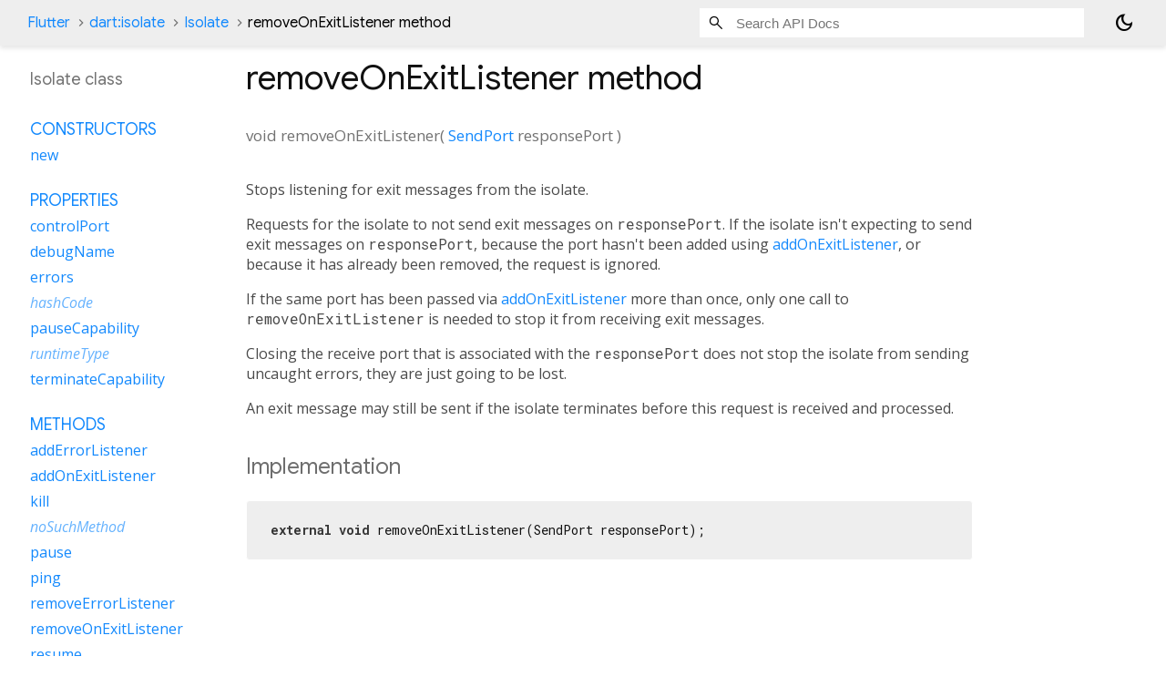

--- FILE ---
content_type: text/html; charset=utf-8
request_url: https://api.flutter.dev/flutter/dart-isolate/Isolate-class-sidebar.html
body_size: 94
content:
<ol>

      <li class="section-title"><a href="dart-isolate/Isolate-class.html#constructors">Constructors</a></li>
        <li><a href="dart-isolate/Isolate/Isolate.html">new</a></li>


    
        <li class="section-title">
          <a href="dart-isolate/Isolate-class.html#instance-properties">Properties</a>
        </li>
          
<li>
  <a href="dart-isolate/Isolate/controlPort.html">controlPort</a>
</li>
          
<li>
  <a href="dart-isolate/Isolate/debugName.html">debugName</a>
</li>
          
<li>
  <a href="dart-isolate/Isolate/errors.html">errors</a>
</li>
          
<li class="inherited">
  <a href="dart-core/Object/hashCode.html">hashCode</a>
</li>
          
<li>
  <a href="dart-isolate/Isolate/pauseCapability.html">pauseCapability</a>
</li>
          
<li class="inherited">
  <a href="dart-core/Object/runtimeType.html">runtimeType</a>
</li>
          
<li>
  <a href="dart-isolate/Isolate/terminateCapability.html">terminateCapability</a>
</li>

        <li class="section-title"><a href="dart-isolate/Isolate-class.html#instance-methods">Methods</a></li>
          
<li>
  <a href="dart-isolate/Isolate/addErrorListener.html">addErrorListener</a>
</li>
          
<li>
  <a href="dart-isolate/Isolate/addOnExitListener.html">addOnExitListener</a>
</li>
          
<li>
  <a href="dart-isolate/Isolate/kill.html">kill</a>
</li>
          
<li class="inherited">
  <a href="dart-core/Object/noSuchMethod.html">noSuchMethod</a>
</li>
          
<li>
  <a href="dart-isolate/Isolate/pause.html">pause</a>
</li>
          
<li>
  <a href="dart-isolate/Isolate/ping.html">ping</a>
</li>
          
<li>
  <a href="dart-isolate/Isolate/removeErrorListener.html">removeErrorListener</a>
</li>
          
<li>
  <a href="dart-isolate/Isolate/removeOnExitListener.html">removeOnExitListener</a>
</li>
          
<li>
  <a href="dart-isolate/Isolate/resume.html">resume</a>
</li>
          
<li>
  <a href="dart-isolate/Isolate/setErrorsFatal.html">setErrorsFatal</a>
</li>
          
<li class="inherited">
  <a href="dart-core/Object/toString.html">toString</a>
</li>

        <li class="section-title inherited"><a href="dart-isolate/Isolate-class.html#operators">Operators</a></li>
          
<li class="inherited">
  <a href="dart-core/Object/operator_equals.html">operator ==</a>
</li>

    

    
      <li class="section-title"><a href="dart-isolate/Isolate-class.html#static-properties">Static properties</a></li>
        <li><a href="dart-isolate/Isolate/current.html">current</a></li>
        <li><a href="dart-isolate/Isolate/packageConfig.html">packageConfig</a></li>
        <li><a href="dart-isolate/Isolate/packageConfigSync.html">packageConfigSync</a></li>

      <li class="section-title"><a href="dart-isolate/Isolate-class.html#static-methods">Static methods</a></li>
        <li><a href="dart-isolate/Isolate/exit.html">exit</a></li>
        <li><a href="dart-isolate/Isolate/resolvePackageUri.html">resolvePackageUri</a></li>
        <li><a href="dart-isolate/Isolate/resolvePackageUriSync.html">resolvePackageUriSync</a></li>
        <li><a href="dart-isolate/Isolate/run.html">run</a></li>
        <li><a href="dart-isolate/Isolate/spawn.html">spawn</a></li>
        <li><a href="dart-isolate/Isolate/spawnUri.html">spawnUri</a></li>

      <li class="section-title"><a href="dart-isolate/Isolate-class.html#constants">Constants</a></li>
        <li><a href="dart-isolate/Isolate/beforeNextEvent-constant.html">beforeNextEvent</a></li>
        <li><a href="dart-isolate/Isolate/immediate-constant.html">immediate</a></li>
</ol>


--- FILE ---
content_type: text/javascript; charset=utf-8
request_url: https://api.flutter.dev/flutter/footer.js
body_size: -300
content:
(function() {
  var span = document.querySelector('footer>span');
  if (span) {
    span.innerText = 'Flutter 3.38.7 • 2026-01-14 09:56 • 3b62efc2a3 • stable';
  }
  var sourceLink = document.querySelector('a.source-link');
  if (sourceLink) {
    sourceLink.href = sourceLink.href.replace('/master/', '/3b62efc2a3/');
  }
})();
